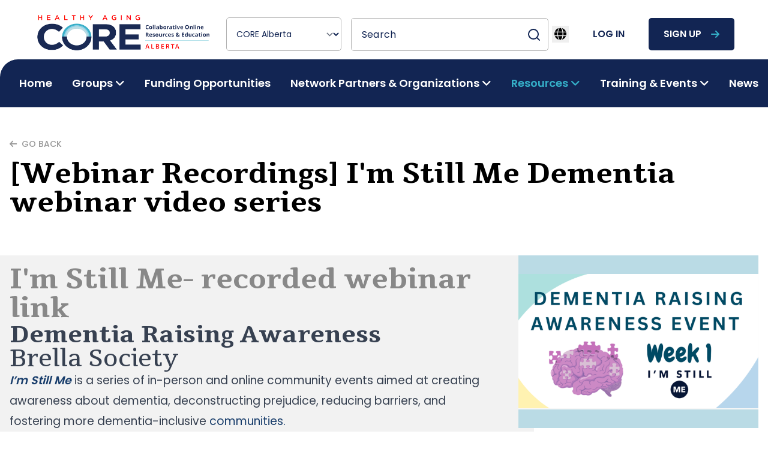

--- FILE ---
content_type: text/html; charset=UTF-8
request_url: https://corealberta.ca/resources/webinar-recordings-im-still-me-dementia-webinar-video-series
body_size: 11146
content:
<!DOCTYPE html>
<html lang="en">
<head>
            <title>[Webinar Recordings] I&#039;m Still Me Dementia webinar video series - Healthy Aging CORE Alberta</title>

<!-- Primary Meta Tags -->
<meta name="title" content="[Webinar Recordings] I&#039;m Still Me Dementia webinar video series - Healthy Aging CORE Alberta">
<meta name="description" content="I&amp;#039;m Still Me- recorded webinar link Dementia Raising Awareness Brella Society  I’m Still Me is a series of in-person and online community events aimed at creating awareness about dementia, deconstructing prejudice, reducing barriers, and fostering more dementia-inclusive communities. Week 1: Understanding DementiaWeek 1: Unravel the intricacies of this challenging condition. This video provides education about Dementia, it’s various forms, symptoms and risk factors. Week 2 Dementia Causes and Risk FactorsWeek 2: Explore the secrets of Dementia with a comprehensive video divulging into the causes and risk factors. Gain more knowledge of the effects of age, genetics, environmental and life style factors which can influences Dementia’s onset.Week 3 Dementia Truths and MisconceptionsThis presentation debunks common myths surrounding dementia and offers a realistic portrayal of the disease. Attendees can gain in-depth knowledge about the realities of living with dementia and ways to support those affected by it, both emotionally and physically. Week 4 Cognitive Reserve: What is it and why it is important In this presentation, attendees will learn about cognitive reserve - a concept that refers to the brain&amp;#039;s ability to resist damage and maintain cognitive function. Find out why cognitive reserve is important and how it can be built up through certain methods, including regular exercise, learning new skills, and engaging in mentally stimulating activities.Week 6. Changing Mindsets Shifting Mental Models to End Dementia Stigma Viewers will learn how to challenge existing mental models surrounding dementia and see the disease through a more compassionate lens. With an emphasis on changing mindsets, this session seeks to reduce the stigma surrounding dementia and elevate empathy towards individuals living with it.Week 7 I&amp;#039;m Still Me-Mindset and Bias Toward Dementia A Societal and Self Level ShiftThis education session  offers attendees an opportunity to delve into a thoughtful conversation about the perspectives and prejudices surrounding dementia, both at a personal and societal scale. By delving into the human aspects of the condition, participants can cultivate a deeper understanding and empathy towards individuals living with dementia, while also contributing to the alleviation of detrimental stereotypesWeek 8 A Dementia Diagnosis: Now What?Gain valuable guidance and support for individuals, caregivers, and the community in this impactful presentation on navigating life after a dementia diagnosis, empowering everyone involved to find meaningful ways to adapt, cope, and provide care.Week 9: Building Dementia-Friendly Communities Strategies for SuccessThis informative session explores the concept of building dementia-friendly communities and offers actionable strategies for success. Attendees will gain insightful and practical information on developing supportive and empowering environments that accommodate the needs of individuals living with dementia.Webinar link &amp;amp;gt;   Resource Library link&amp;amp;gt; ">

<!-- Open Graph / Facebook -->
<meta property="og:type" content="website" />
<meta property="og:url" content="https://corealberta.ca/resources/webinar-recordings-im-still-me-dementia-webinar-video-series" />
<meta property="og:title" content="[Webinar Recordings] I&#039;m Still Me Dementia webinar video series - Healthy Aging CORE Alberta" />
<meta property="og:description" content="I&amp;#039;m Still Me- recorded webinar link Dementia Raising Awareness Brella Society  I’m Still Me is a series of in-person and online community events aimed at creating awareness about dementia, deconstructing prejudice, reducing barriers, and fostering more dementia-inclusive communities. Week 1: Understanding DementiaWeek 1: Unravel the intricacies of this challenging condition. This video provides education about Dementia, it’s various forms, symptoms and risk factors. Week 2 Dementia Causes and Risk FactorsWeek 2: Explore the secrets of Dementia with a comprehensive video divulging into the causes and risk factors. Gain more knowledge of the effects of age, genetics, environmental and life style factors which can influences Dementia’s onset.Week 3 Dementia Truths and MisconceptionsThis presentation debunks common myths surrounding dementia and offers a realistic portrayal of the disease. Attendees can gain in-depth knowledge about the realities of living with dementia and ways to support those affected by it, both emotionally and physically. Week 4 Cognitive Reserve: What is it and why it is important In this presentation, attendees will learn about cognitive reserve - a concept that refers to the brain&amp;#039;s ability to resist damage and maintain cognitive function. Find out why cognitive reserve is important and how it can be built up through certain methods, including regular exercise, learning new skills, and engaging in mentally stimulating activities.Week 6. Changing Mindsets Shifting Mental Models to End Dementia Stigma Viewers will learn how to challenge existing mental models surrounding dementia and see the disease through a more compassionate lens. With an emphasis on changing mindsets, this session seeks to reduce the stigma surrounding dementia and elevate empathy towards individuals living with it.Week 7 I&amp;#039;m Still Me-Mindset and Bias Toward Dementia A Societal and Self Level ShiftThis education session  offers attendees an opportunity to delve into a thoughtful conversation about the perspectives and prejudices surrounding dementia, both at a personal and societal scale. By delving into the human aspects of the condition, participants can cultivate a deeper understanding and empathy towards individuals living with dementia, while also contributing to the alleviation of detrimental stereotypesWeek 8 A Dementia Diagnosis: Now What?Gain valuable guidance and support for individuals, caregivers, and the community in this impactful presentation on navigating life after a dementia diagnosis, empowering everyone involved to find meaningful ways to adapt, cope, and provide care.Week 9: Building Dementia-Friendly Communities Strategies for SuccessThis informative session explores the concept of building dementia-friendly communities and offers actionable strategies for success. Attendees will gain insightful and practical information on developing supportive and empowering environments that accommodate the needs of individuals living with dementia.Webinar link &amp;amp;gt;   Resource Library link&amp;amp;gt; " />
<meta property="og:image" content="https://corealberta.ca/storage/ab_files/2024-01/Screenshot-2024-01-11-112511.png" />

<!-- Twitter -->
<meta name="twitter:card" content="summary_large_image" />
<meta name="twitter:url" content="https://corealberta.ca/resources/webinar-recordings-im-still-me-dementia-webinar-video-series" />
<meta name="twitter:title" content="[Webinar Recordings] I&#039;m Still Me Dementia webinar video series - Healthy Aging CORE Alberta" />
<meta name="twitter:description" content="I&amp;#039;m Still Me- recorded webinar link Dementia Raising Awareness Brella Society  I’m Still Me is a series of in-person and online community events aimed at creating awareness about dementia, deconstructing prejudice, reducing barriers, and fostering more dementia-inclusive communities. Week 1: Understanding DementiaWeek 1: Unravel the intricacies of this challenging condition. This video provides education about Dementia, it’s various forms, symptoms and risk factors. Week 2 Dementia Causes and Risk FactorsWeek 2: Explore the secrets of Dementia with a comprehensive video divulging into the causes and risk factors. Gain more knowledge of the effects of age, genetics, environmental and life style factors which can influences Dementia’s onset.Week 3 Dementia Truths and MisconceptionsThis presentation debunks common myths surrounding dementia and offers a realistic portrayal of the disease. Attendees can gain in-depth knowledge about the realities of living with dementia and ways to support those affected by it, both emotionally and physically. Week 4 Cognitive Reserve: What is it and why it is important In this presentation, attendees will learn about cognitive reserve - a concept that refers to the brain&amp;#039;s ability to resist damage and maintain cognitive function. Find out why cognitive reserve is important and how it can be built up through certain methods, including regular exercise, learning new skills, and engaging in mentally stimulating activities.Week 6. Changing Mindsets Shifting Mental Models to End Dementia Stigma Viewers will learn how to challenge existing mental models surrounding dementia and see the disease through a more compassionate lens. With an emphasis on changing mindsets, this session seeks to reduce the stigma surrounding dementia and elevate empathy towards individuals living with it.Week 7 I&amp;#039;m Still Me-Mindset and Bias Toward Dementia A Societal and Self Level ShiftThis education session  offers attendees an opportunity to delve into a thoughtful conversation about the perspectives and prejudices surrounding dementia, both at a personal and societal scale. By delving into the human aspects of the condition, participants can cultivate a deeper understanding and empathy towards individuals living with dementia, while also contributing to the alleviation of detrimental stereotypesWeek 8 A Dementia Diagnosis: Now What?Gain valuable guidance and support for individuals, caregivers, and the community in this impactful presentation on navigating life after a dementia diagnosis, empowering everyone involved to find meaningful ways to adapt, cope, and provide care.Week 9: Building Dementia-Friendly Communities Strategies for SuccessThis informative session explores the concept of building dementia-friendly communities and offers actionable strategies for success. Attendees will gain insightful and practical information on developing supportive and empowering environments that accommodate the needs of individuals living with dementia.Webinar link &amp;amp;gt;   Resource Library link&amp;amp;gt; " />
<meta name="twitter:image" content="https://corealberta.ca/storage/ab_files/2024-01/Screenshot-2024-01-11-112511.png" />
    
    <!-- Google tag (gtag.js) -->
      <script async src="https://www.googletagmanager.com/gtag/js?id=UA-138444457-2"></script>
      <script>
        window.dataLayer = window.dataLayer || [];
        function gtag(){dataLayer.push(arguments);}
        gtag('js', new Date());

        gtag('config', 'UA-138444457-2');
      </script>
  


    <meta name="viewport" content="width=device-width, initial-scale=1.0">
    <meta name="author" content="RapidIteration :: https://rapiditeration.com/" />
    <link rel="stylesheet" href="/css/bundle.css?id=d22d4b095a6f9fa5e85b377d459da74e" />
    <link rel="stylesheet" href="https://unpkg.com/@vueup/vue-quill@beta/dist/vue-quill.snow.prod.css">
        <script src="https://unpkg.com/axios/dist/axios.min.js"></script>
    <script src="https://unpkg.com/vue@3.1.1/dist/vue.global.prod.js"></script>
    <link rel="icon" href="https://corealberta.ca/images/favicon/cropped-core-favicon-3-32x32.png" sizes="32x32">
    <link rel="icon" href="https://corealberta.ca/images/favicon/cropped-core-favicon-3-180x180.png" sizes="192x192">
    <link rel="apple-touch-icon" href="https://corealberta.ca/images/favicon/cropped-core-favicon-3-192x192.png">

    <script type="text/javascript">
        window.Laravel = {
            localTimezone: "America/Edmonton"
            
        }
    </script>
    <!-- Scripts -->
    <script src="https://corealberta.ca/js/bundle.js" defer></script>
</head>

<body class="font-poppins"
      x-data="{ reqToJoinModalIsOpen: false, exportGroupMembersModalIsOpen: false, reqToLeaveModalIsOpen: false}">

<header class=" relative top-0 inset-x-0 w-full mx-auto"
        x-data="{ open: false, subMenu: '', notificationsModalIsOpen: false }" @click.away="subMenu = ''">
    <div class="flex justify-between items-center xl:hidden">
        <a href="https://corealberta.ca" class="mr-auto">
            <div>
                <img src="https://corealberta.ca/images/core-alberta-logo.png"
                 class="h-14 lg:h-[4.375rem] w-auto select-none mb-2 mt-1 ml-2 lg:ml-0"
                 alt="alberta logo">
    </div>
        </a>
                <button class="mx-4" @click="open = !open">
            <i class="fa-solid fa-bars text-2xl"></i>
        </button>
    </div>
    <nav
        class="fixed xl:static inset-y-0 -right-full w-full sm:w-96 xl:w-auto bg-white z-30 xl:block px-0 xl:px-6 xl:pt-4 xl:pb-9 transition-all xl:transition-none duration-700"
        x-bind:class="open ? 'block !right-0' : ''">
        <div class="flex justify-between items-center xl:hidden px-4">
            <a href="https://corealberta.ca">
                <div>
                <img src="https://corealberta.ca/images/core-alberta-logo.png"
                 class="h-14 lg:h-[4.375rem] w-auto select-none mb-2 mt-1 ml-2 lg:ml-0"
                 alt="alberta logo">
    </div>
            </a>
            <button class="mr-4" @click="open = !open">
                <i class="fa-solid fa-xmark text-2xl"></i>
            </button>
        </div>
        <div class="h-full overflow-y-auto lg:overflow-y-visible pb-12 xl:pb-0 xl:px-4">
            <ul
                class="container flex flex-col xl:flex-row items-start xl:items-center space-x-0 space-y-4 xl:space-y-0 xl:space-x-4">
                <li class="hidden xl:block">
                    <a href="https://corealberta.ca" class="outline-none">
                        <div>
                <img src="https://corealberta.ca/images/core-alberta-logo.png"
                 class="h-14 lg:h-[4.375rem] w-auto select-none mb-2 mt-1 ml-2 lg:ml-0"
                 alt="alberta logo">
    </div>
                    </a>
                </li>
                <li class="w-full xl:w-auto">
                    <label for="website" class="sr-only"></label>
<select  class="bg-transparent block w-full px-3 py-4 text-base text-blue-dark border border-gray-dark focus:outline-none focus:ring-transparent hover:border-blue focus:border-blue focus:shadow-none sm:text-sm rounded-[5px] w-full notranslate xl:w-48" id="website" name="website" onchange="switchWebsite(event)">
    <option value="https://healthyagingcore.ca"  >CORE National</option>
                  <option value="https://bc.healthyagingcore.ca"  >CORE BC</option>
                  <option value="https://corealberta.ca" selected disabled selected>CORE Alberta</option>
</select>

   <script>
    function switchWebsite(event){
      window.location.href = event.target.value
      document.querySelector('#loading').classList.remove('hidden')
    }
   </script>                </li>
                <li class="w-full xl:w-auto">

                    <form method="get" action="https://corealberta.ca/search" id="global-search-form">
                        <div class="floating ">
    <div class="floating-inner">
        <div class="floating-control text-left floating-control--has-icon ">
            <label for="filter" class="sr-only">Search</label>
            <input
                    
                    class="floating-input" name="filter" value=""
                    placeholder=" "
                    value=""
            >
            <div class="floating-text ">
                Search             </div>
            <span onclick="document.getElementById('global-search-form').submit()"
                                  class="cursor-pointer"><svg width="24" height="24" viewBox="0 0 24 24" fill="none" xmlns="http://www.w3.org/2000/svg">
    <path
        d="M11 19C15.4183 19 19 15.4183 19 11C19 6.58172 15.4183 3 11 3C6.58172 3 3 6.58172 3 11C3 15.4183 6.58172 19 11 19Z"
        stroke="#122553" stroke-width="2" stroke-linecap="round" stroke-linejoin="round" />
    <path d="M21 20.9999L16.65 16.6499" stroke="#122553" stroke-width="2" stroke-linecap="round"
        stroke-linejoin="round" />
</svg>
 </span>
        </div>
    </div>
    </div>
                    </form>
                </li>
                <li class="ml-0 xl:!ml-auto">
                    <div class="notranslate hidden lg:block" x-data="{ open: false }">
    <nav :class="{ open: !open }" class="flex-col flex-grow md:flex md:justify-end md:flex-row">
        <div @click.away="open = false" class="relative" x-data="{ open: false }">
            <button @click="open = !open">
                <i class="fa-solid fa-globe text-xl mx-1"></i>
            </button>
            <div x-cloak x-show="open" x-transition:enter="transition ease-out duration-200"
                x-transition:enter-start="transform opacity-0 scale-95"
                x-transition:enter-end="transform opacity-100 scale-100"
                x-transition:leave="transition ease-in duration-75"
                x-transition:leave-start="transform opacity-100 scale-100"
                x-transition:leave-end="transform opacity-0 scale-95"
                class="absolute right-0 w-full rounded-md shadow-lg md:w-48 z-20">
                <div class="absolute right-0 top-2 w-56 rounded-md shadow-lg bg-white ring-1 ring-black ring-opacity-5 focus:outline-none"
                    role="menu" aria-orientation="vertical" aria-labelledby="menu-button" tabindex="-1">
                    <ul class="p-4 space-y-4 [&>li]:opacity-75 [&>li:hover]:opacity-100" role="none">
                        <li>
                            <a href="javascript:void()" onClick="changeLanguage('en|en');return false;" @click="open = false" title="English"
                                className="gflag nturl uppercase font-medium inline-block space-x-4 text-blue-dark self-stretch"
                                style="background-position:-0px -0px;">
                                <span>🇨🇦</span>
                                <span>English (Canada)</span>
                            </a>
                        </li>
                        <li>
                            <a href="javascript:void()" onClick="changeLanguage('en|fr');return false;" @click="open = false" title="French"
                                className="gflag nturl uppercase font-medium inline-block space-x-4 text-blue-dark"
                                style="background-position:-200px -100px;">
                                <span>🇫🇷</span>
                                <span>French</span>
                            </a>
                        </li>
                    </ul>
                </div>
            </div>
        </div>
    </nav>
</div>
<div class="notranslate lg:hidden">
    <ul class="flex justify-between items-center gap-4" role="none">
        <li>
            <a href="javascript:void()" onClick="changeLanguage('en|en');return false;" title="English"
                className="gflag nturl uppercase font-medium flex items-center space-x-4 text-blue-dark"
                style="background-position:-0px -0px;">
                <span>🇨🇦</span>
                <span>English (Canada)</span>
            </a>
        </li>
        <li>
            <a href="javascript:void()" onClick="changeLanguage('en|fr');return false;" title="French"
                className="gflag nturl uppercase font-medium flex items-center space-x-4 text-blue-dark"
                style="background-position:-200px -100px;">
                <span>🇫🇷</span>
                <span>French</span>
            </a>
        </li>
    </ul>
</div>

<script>
    function changeLanguage(lang) {
        _toast.show({
            title: 'Language changed',
            class: 'notranslate',
            timeout: false,
            backgroundColor: '#f0fdf4',
            messageColor: 'black',
            titleColor: 'black',
            message: 'Website translation services are provided by Google Translate™, a third-party automated translator. Please note that not all text may be translated correctly or be translated at all.',
        });

        doGTranslate(lang);
    }
</script>
                </li>

                                    <li class="hidden xl:block">
                        <a href="https://corealberta.ca/login" class="button tertiary uppercase font-medium text-blue-dark">
                            log in
                        </a>
                    </li>
                                            <li class="hidden xl:block">
                            <a href="https://corealberta.ca/register" class="button primary space-x-4">
                                <span>sign up</span>
                                <i class="fa-solid fa-arrow-right ml-4 text-blue"></i>
                            </a>
                        </li>
                                                </ul>
            <div class="xl:hidden">
                                    <div class="grid grid-cols-2 gap-4 px-4 mt-4">
                                                    <a href="https://corealberta.ca/register" class="button primary space-x-4">
                                <span>sign up</span>
                                <i class="fa-solid fa-arrow-right ml-4 text-red"></i>
                            </a>
                                                <a href="https://corealberta.ca/login" class="button secondary uppercase font-medium text-blue-dark">
                            log in
                        </a>
                    </div>
                            </div>
            <div class="hidden xl:block w-1/2 z-10 h-20 absolute -bottom-1/3 right-0 bg-blue-dark"></div>
            <ul
                class="container z-10 xl:absolute inset-x-0 xl:h-20 -bottom-1/3 bg-white xl:bg-blue-dark w-full xl:rounded-tl-4xl flex flex-col xl:flex-row items-stretch xl:items-center justify-between xl:pl-8 font-semibold xl:space-x-4 space-y-4 xl:space-y-0 py-4 xl:py-0 xl:mt-0">
                                                            <li class="h-full flex items-center">
                            <a href="/"
                               class="text-lg text-blue-dark xl:text-white xl:hover:text-gray  whitespace-nowrap ">
                                Home
                            </a>
                        </li>
                                                                                <li class="h-full flex flex-col xl:flex-row xl:items-center relative">
                            <a href="javascript:void(0)"
                               class="text-lg text-blue-dark xl:text-white xl:hover:text-gray flex items-center space-x-1 "
                               @click="subMenu = subMenu === 'Groups' ? '' : 'Groups'">
                                <span>Groups</span>
                                <i class="fa-solid fa-angle-down transition duration-300"
                                   x-bind:class="subMenu == 'Groups' ? '-rotate-180' : ''"></i>
                            </a>
                            <ul class="hidden xl:absolute left-0 top-20 xl:bg-blue-dark space-y-4 p-4 rounded-br rounded-bl border-b xl:border-b-0 border-b-gray-dark"
                                x-bind:class="subMenu == 'Groups' ? '!block' : ''">
                                                                    <li>
                                        <a href="/groups?sort_type=descending"
                                           class="text-lg text-blue-dark xl:text-white xl:hover:text-gray whitespace-nowrap ">
                                            All Groups
                                        </a>
                                    </li>
                                                            </ul>
                        </li>
                                                                                <li class="h-full flex items-center">
                            <a href="/funding-opportunities"
                               class="text-lg text-blue-dark xl:text-white xl:hover:text-gray  whitespace-nowrap ">
                                Funding Opportunities
                            </a>
                        </li>
                                                                                <li class="h-full flex flex-col xl:flex-row xl:items-center relative">
                            <a href="javascript:void(0)"
                               class="text-lg text-blue-dark xl:text-white xl:hover:text-gray flex items-center space-x-1 "
                               @click="subMenu = subMenu === 'Network Partners &amp; Organizations' ? '' : 'Network Partners &amp; Organizations'">
                                <span>Network Partners &amp; Organizations</span>
                                <i class="fa-solid fa-angle-down transition duration-300"
                                   x-bind:class="subMenu == 'Network Partners &amp; Organizations' ? '-rotate-180' : ''"></i>
                            </a>
                            <ul class="hidden xl:absolute left-0 top-20 xl:bg-blue-dark space-y-4 p-4 rounded-br rounded-bl border-b xl:border-b-0 border-b-gray-dark"
                                x-bind:class="subMenu == 'Network Partners &amp; Organizations' ? '!block' : ''">
                                                                    <li>
                                        <a href="/featured-programs-and-initiatives"
                                           class="text-lg text-blue-dark xl:text-white xl:hover:text-gray whitespace-nowrap ">
                                            Featured Programs and Initiatives
                                        </a>
                                    </li>
                                                                    <li>
                                        <a href="/cbss-systems-map"
                                           class="text-lg text-blue-dark xl:text-white xl:hover:text-gray whitespace-nowrap ">
                                            CBSS Systems Map
                                        </a>
                                    </li>
                                                            </ul>
                        </li>
                                                                                <li class="h-full flex flex-col xl:flex-row xl:items-center relative">
                            <a href="javascript:void(0)"
                               class="text-lg text-blue-dark xl:text-white xl:hover:text-gray flex items-center space-x-1 !text-blue"
                               @click="subMenu = subMenu === 'Resources' ? '' : 'Resources'">
                                <span>Resources</span>
                                <i class="fa-solid fa-angle-down transition duration-300"
                                   x-bind:class="subMenu == 'Resources' ? '-rotate-180' : ''"></i>
                            </a>
                            <ul class="hidden xl:absolute left-0 top-20 xl:bg-blue-dark space-y-4 p-4 rounded-br rounded-bl border-b xl:border-b-0 border-b-gray-dark"
                                x-bind:class="subMenu == 'Resources' ? '!block' : ''">
                                                                    <li>
                                        <a href="/core-learning-hub"
                                           class="text-lg text-blue-dark xl:text-white xl:hover:text-gray whitespace-nowrap ">
                                            CORE Learning Hub
                                        </a>
                                    </li>
                                                                    <li>
                                        <a href="/resources"
                                           class="text-lg text-blue-dark xl:text-white xl:hover:text-gray whitespace-nowrap ">
                                            Resources
                                        </a>
                                    </li>
                                                            </ul>
                        </li>
                                                                                <li class="h-full flex flex-col xl:flex-row xl:items-center relative">
                            <a href="javascript:void(0)"
                               class="text-lg text-blue-dark xl:text-white xl:hover:text-gray flex items-center space-x-1 "
                               @click="subMenu = subMenu === 'Training &amp; Events' ? '' : 'Training &amp; Events'">
                                <span>Training &amp; Events</span>
                                <i class="fa-solid fa-angle-down transition duration-300"
                                   x-bind:class="subMenu == 'Training &amp; Events' ? '-rotate-180' : ''"></i>
                            </a>
                            <ul class="hidden xl:absolute left-0 top-20 xl:bg-blue-dark space-y-4 p-4 rounded-br rounded-bl border-b xl:border-b-0 border-b-gray-dark"
                                x-bind:class="subMenu == 'Training &amp; Events' ? '!block' : ''">
                                                                    <li>
                                        <a href="/training-events"
                                           class="text-lg text-blue-dark xl:text-white xl:hover:text-gray whitespace-nowrap ">
                                            Training &amp; Events Calendar
                                        </a>
                                    </li>
                                                            </ul>
                        </li>
                                                                                <li class="h-full flex items-center">
                            <a href="/news"
                               class="text-lg text-blue-dark xl:text-white xl:hover:text-gray  whitespace-nowrap ">
                                News
                            </a>
                        </li>
                                                </ul>
        </div>
    </nav>
    <div @click="open = false" class="fixed xl:hidden inset-0 z-20 bg-black bg-opacity-50 transition-opacity"
         x-show="open"
         x-transition:enter="transition ease-out duration-300"
         x-transition:enter-start="opacity-0"
         x-transition:enter-end="opacity-100"
         x-transition:leave="transition ease-in duration-300"
         x-transition:leave-start="opacity-100"
         x-transition:leave-end="opacity-0">
    </div>


    <div class="relative xl:hidden z-20" aria-labelledby="notifications" role="dialog" aria-modal="true"
         x-show="notificationsModalIsOpen" x-cloak>
        <div @click="notificationsModalIsOpen = false" class="fixed inset-0 bg-black bg-opacity-50 transition-opacity"
             x-show="notificationsModalIsOpen"
             x-transition:enter="transition ease-out duration-300"
             x-transition:enter-start="opacity-0"
             x-transition:enter-end="opacity-100"
             x-transition:leave="transition ease-in duration-300"
             x-transition:leave-start="opacity-100"
             x-transition:leave-end="opacity-0">
        </div>
            </div>
</header>

<main>
    <section class="py-12 sm:py-16 mt-6 xl:mt-8">
        <div class="container">
                        <div class="relative flex max-w-7xl items-center justify-between">
                <div class="flex flex-1 items-center">
                    <a href="https://corealberta.ca/resources"
                       class="flex items-center mb-4 space-x-2 font-medium text-gray-darkest/50 hover:text-blue text-left text-sm">
                        <i class="fa-solid fa-arrow-left"></i>
                        <span>GO BACK</span>
                    </a>
                </div>
            </div>
            <h1 class="font-bold text-left">
                [Webinar Recordings] I&#039;m Still Me Dementia webinar video series

            </h1>
        </div>
    </section>

    <section
        class="mb-16 sm:mb-24 pb-16 sm:pb-24 relative z-0 overflow-x-hidden before:content-['']
      before:absolute before:w-full before-stretch-to-left-cols-2 before:h-full before:bg-gray
      before:left-0 before:top-0 before:-z-10 before:lg:rounded-br-16xl"
        id="resource-details">
        <div class="container">
            <div class="grid grid-cols-1 lg:grid-cols-3 gap-y-6 lg:gap-x-6">
                <div class="col-span-2 pr-0 lg:pr-8 py-4">
                    <div
                        class=" lg:hidden h-[18rem]  overflow-hidden relative justify-center items-center mb-4">
                        <img src="https://corealberta.ca/storage/ab_files/2024-01/Screenshot-2024-01-11-112511.png" alt="resource image"
                             class="w-full object-center object-contain rounded" />
                    </div>
                    <div class="prose-default">
                        <h1><strong style="color:rgb(136,136,136);">I'm Still Me- </strong><a href="https://www.brellasociety.ca/im-still-me/resource/videos?mc_cid=0658934550&amp;mc_eid=cd6b6df094" style="color:rgb(136,136,136);"><strong>recorded webinar link</strong></a><span style="color:rgb(136,136,136);"> </span></h1><h2><strong>Dementia Raising Awareness </strong></h2><h2>Brella Society  </h2><p><br /></p><p><strong style="color:rgb(24,61,107);"><em>I’m Still Me</em></strong> is a series of in-person and online community events aimed at creating awareness about dementia, deconstructing prejudice, reducing barriers, and fostering more dementia-inclusive<span style="color:rgb(24,61,107);"> communities. </span></p><p><br /></p><h3><strong>Week 1: Understanding Dementia</strong></h3><p>Week 1: Unravel the intricacies of this challenging condition. This video provides education about Dementia, it’s various forms, symptoms and risk factors. </p><p><br /></p><h3><strong>Week 2 Dementia Causes and Risk Factors</strong></h3><p>Week 2: Explore the secrets of Dementia with a comprehensive video divulging into the causes and risk factors. Gain more knowledge of the effects of age, genetics, environmental and life style factors which can influences Dementia’s onset.</p><p><br /></p><h3><strong>Week 3 Dementia Truths and Misconceptions</strong></h3><p>This presentation debunks common myths surrounding dementia and offers a realistic portrayal of the disease. Attendees can gain in-depth knowledge about the realities of living with dementia and ways to support those affected by it, both emotionally and physically. </p><p><br /></p><h3><strong>Week 4 Cognitive Reserve: What is it and why it is important </strong></h3><p>In this presentation, attendees will learn about cognitive reserve - a concept that refers to the brain's ability to resist damage and maintain cognitive function. Find out why cognitive reserve is important and how it can be built up through certain methods, including regular exercise, learning new skills, and engaging in mentally stimulating activities.</p><p><br /></p><h3><strong>Week 6. Changing Mindsets Shifting Mental Models to End Dementia Stigma </strong></h3><p>Viewers will learn how to challenge existing mental models surrounding dementia and see the disease through a more compassionate lens. With an emphasis on changing mindsets, this session seeks to reduce the stigma surrounding dementia and elevate empathy towards individuals living with it.</p><p><br /></p><h3><strong>Week 7 I'm Still Me-Mindset and Bias Toward Dementia A Societal and Self Level Shift</strong></h3><p>This education session  offers attendees an opportunity to delve into a thoughtful conversation about the perspectives and prejudices surrounding dementia, both at a personal and societal scale. By delving into the human aspects of the condition, participants can cultivate a deeper understanding and empathy towards individuals living with dementia, while also contributing to the alleviation of detrimental stereotypes</p><p><br /></p><h3><strong>Week 8 A Dementia Diagnosis: Now What?</strong></h3><p>Gain valuable guidance and support for individuals, caregivers, and the community in this impactful presentation on navigating life after a dementia diagnosis, empowering everyone involved to find meaningful ways to adapt, cope, and provide care.</p><p><br /></p><h3><strong>Week 9: Building Dementia-Friendly Communities Strategies for Success</strong></h3><p>This informative session explores the concept of building dementia-friendly communities and offers actionable strategies for success. Attendees will gain insightful and practical information on developing supportive and empowering environments that accommodate the needs of individuals living with dementia.</p><p><br /></p><p><a href="https://can01.safelinks.protection.outlook.com/?url=https%3A%2F%2Fseniorscouncil.us5.list-manage.com%2Ftrack%2Fclick%3Fu%3D87a06d9275%26id%3D32346495d1%26e%3Dcd6b6df094&amp;data=05%7C02%7Chealthyaging%40calgaryunitedway.org%7Cbb5fd7aad26d437b245b08dc106b2899%7Ce32ca3cbabe34ecba065878f1ff0cb96%7C0%7C0%7C638403299797989882%7CUnknown%7CTWFpbGZsb3d8eyJWIjoiMC4wLjAwMDAiLCJQIjoiV2luMzIiLCJBTiI6Ik1haWwiLCJXVCI6Mn0%3D%7C62000%7C%7C%7C&amp;sdata=ZtpUUEEgTj4OPcP%2FyMg1xmcJGSDdz4%2FWcLJtlkC6aCE%3D&amp;reserved=0" style="color:rgb(0,102,204);"><strong>Webinar link &gt;</strong></a><span style="color:rgb(0,102,204);"> </span></p><p><span style="color:rgb(0,102,204);">  </span></p><p><a href="https://can01.safelinks.protection.outlook.com/?url=https%3A%2F%2Fseniorscouncil.us5.list-manage.com%2Ftrack%2Fclick%3Fu%3D87a06d9275%26id%3D94cf455b83%26e%3Dcd6b6df094&amp;data=05%7C02%7Chealthyaging%40calgaryunitedway.org%7Cbb5fd7aad26d437b245b08dc106b2899%7Ce32ca3cbabe34ecba065878f1ff0cb96%7C0%7C0%7C638403299797989882%7CUnknown%7CTWFpbGZsb3d8eyJWIjoiMC4wLjAwMDAiLCJQIjoiV2luMzIiLCJBTiI6Ik1haWwiLCJXVCI6Mn0%3D%7C62000%7C%7C%7C&amp;sdata=Gjn8NT7isCXvIGe3o8smVecBx6W32AZ%2FM5qTOEF0rAI%3D&amp;reserved=0" style="color:rgb(0,102,204);"><strong>Resource Library link&gt;</strong></a><span style="color:rgb(0,102,204);"> </span></p><p><br /></p>
                    </div>
                    
                        <!-- Website Link -->
                    
                    <!-- Embedded Videos -->
                    
                    <!-- Attachment List -->
                    

                </div>
                <div>
                                                                <div
                            class="bg-blue-light h-[16rem] xl:h-[18rem] overflow-hidden relative hidden lg:flex justify-center items-center mb-4">
                            <img src="https://corealberta.ca/storage/ab_files/2024-01/Screenshot-2024-01-11-112511.png" alt="resource image"
                                 class="absolute inset-0 h-full w-full object-center object-contain rounded" />
                        </div>
                                        <div class="bg-blue-light p-6 sm:p-8 rounded-tr lg:rounded-br-8xl ">

                        <ul class="space-y-8">
                            <li class="flex space-x-4">
                                <div>
                                    <i class="fa-regular fa-user text-xl text-blue-dark"></i>
                                </div>
                                <div>
                                    <h5 class="text-normal font-semibold text-blue-dark">By</h5>
                                    <p class="text-normal text-gray-darkest">Brella Society</p>
                                </div>
                            </li>
                            <li class="flex space-x-4">
                                <div>
                                    <i class="fa-regular fa-calendar text-xl text-blue-dark"></i>
                                </div>
                                <div>
                                    <h5 class="text-normal font-semibold text-blue-dark">Published</h5>
                                    <p class="text-normal text-gray-darkest">
                                        Jan 11, 2024
                                    </p>
                                </div>
                            </li>
                            <li class="flex space-x-4">
                                <div>
                                    <i class="fa-regular fa-bookmark text-xl text-blue-dark"></i>
                                </div>
                                <div>
                                    <h5 class="text-normal font-semibold text-blue-dark">Subject Area</h5>
                                    <ul class="text-normal text-gray-darkest">
                                                                                    <li>Health &amp; Wellness - General</li>
                                                                                    <li>Health &amp; Wellness - Cognitive &amp; Mental</li>
                                                                                    <li>Social Connectedness &amp; Social Isolation</li>
                                                                                    <li>Age-friendly Communities</li>
                                                                            </ul>
                                </div>
                            </li>
                            <li class="flex space-x-4">
                                <div>
                                    <i class="fa-regular fa-bookmark text-xl text-blue-dark"></i>
                                </div>
                                <div>
                                    <h5 class="text-normal font-semibold text-blue-dark">Audience</h5>
                                    <ul class="text-normal text-gray-darkest">
                                                                                    <li>Service Providers (Non-profits, Community Organizations, Local government)</li>
                                                                                    <li>Caregivers, Seniors &amp; Volunteers</li>
                                                                                    <li>Health Authorities</li>
                                                                            </ul>
                                </div>
                            </li>

                            <li class="flex space-x-4">
                                <div>
                                    <i class="fa-regular fa-bookmark text-xl text-blue-dark"></i>
                                </div>
                                <div>
                                    <h5 class="text-normal font-semibold text-blue-dark">Category</h5>
                                    <ul class="text-normal text-gray-darkest">
                                                                                    <li>Recorded webinar</li>
                                                                                    <li>Best Practices</li>
                                                                            </ul>
                                </div>
                            </li>

                                                    </ul>
                    </div>
                </div>
            </div>
        </div>
    </section>
    <section class="container py-16 sm:py-24 bg-white relative" id="newsletter">
    <div
        class=" bg-gray relative rounded-lg before:content-[''] before:absolute before:hidden before:lg:block before:lg:w-1/2 before:h-full before:left-0 before:top-0 before:bg-no-repeat before:bg-cover before:bg-[url('/images/shape-1.svg')] before:opacity-70">
        <div class="grid lg:gap-6 grid-cols-1 lg:grid-cols-2">
            <div class="z-0 flex flex-col justify-between p-6 sm:p-10 lg:p-14">
                <div class="space-y-4 sm:space-y-6">
                    <h2 class="font-bold underlined underlined-start text-blue-dark mt-0">Newsletter</h2>
                    <div class="prose-default">
                        <p><a href="https://affinitybridge.us8.list-manage.com/subscribe?u=37f60a507cc198816f0f7731d&amp;id=847da8e7ee">Sign up</a> for the Healthy Aging CORE Alberta e-news to keep up-to-date with activity from the platform and the Community-Based Seniors Services (CBSS) sector across the province.</p>
                    </div>
                </div>
                <a href="https://corealberta.ca/newsletter-learn-more" class="flex items-center space-x-4 text-blue-dark hover:text-blue-darkest font-medium text-base sm:text-normal">
                <span>Learn More</span>
                <i class="fa-solid fa-arrow-right ml-4 text-blue"></i>
              </a>
            </div>

            <div class="p-6 sm:p-10 lg:p-14">
                <form action="https://corealberta.ca/news-subscribers" class="grid gap-4 sm:gap-6" id="subscribe-form"
                    method="post">
                    <input type="hidden" name="_token" value="5TqCmNzvm473YAk1yiC7SkgPj9ajII0qsvXlSH63" autocomplete="off">                    <div id="my_name_5KtvgJ1EKQ8GOvO7_wrap"  style="display: none" aria-hidden="true">
        <input id="my_name_5KtvgJ1EKQ8GOvO7"
               name="my_name_5KtvgJ1EKQ8GOvO7"
               type="text"
               value=""
                              autocomplete="nope"
               tabindex="-1">
        <input name="valid_from"
               type="text"
               value="[base64]"
                              autocomplete="off"
               tabindex="-1">
    </div>
                    <div class="grid grid-cols-1 sm:grid-cols-2 gap-4 sm:gap-6">

                        <div class="floating ">
    <div class="floating-inner">
        <div class="floating-control text-left  ">
            <label for="first_name" class="sr-only">First Name</label>
            <input
                    
                    class="floating-input !bg-gray" id="firstname" name="first_name" required="required"
                    placeholder=" "
                    value=""
            >
            <div class="floating-text !bg-gray">
                First Name <span class="text-red">*</span>            </div>
            
        </div>
    </div>
    </div>
                        <div class="floating ">
    <div class="floating-inner">
        <div class="floating-control text-left  ">
            <label for="last_name" class="sr-only">Last Name</label>
            <input
                    
                    class="floating-input !bg-gray" id="lastname" type="text" name="last_name" required="required"
                    placeholder=" "
                    value=""
            >
            <div class="floating-text !bg-gray">
                Last Name <span class="text-red">*</span>            </div>
            
        </div>
    </div>
    </div>
                    </div>
                    <div class="floating ">
    <div class="floating-inner">
        <div class="floating-control text-left  ">
            <label for="email" class="sr-only">E-mail</label>
            <input
                    
                    class="floating-input !bg-gray" id="email" type="email" required="required" name="email"
                    placeholder=" "
                    value=""
            >
            <div class="floating-text !bg-gray">
                E-mail <span class="text-red">*</span>            </div>
            
        </div>
    </div>
    </div>
                    <div class="floating ">
    <div class="floating-inner">
        <div class="floating-control text-left  ">
            <label for="organization" class="sr-only">Organization</label>
            <input
                    
                    class="floating-input !bg-gray" id="organization" required="required" type="text" name="organization"
                    placeholder=" "
                    value=""
            >
            <div class="floating-text !bg-gray">
                Organization <span class="text-red">*</span>            </div>
            
        </div>
    </div>
    </div>

                    <div>
                        <button type="submit" class="button primary justify-between w-full" >
    subscribe
                            <i class="fa-solid fa-arrow-right ml-4 text-blue"></i>
</button>
                    </div>
                </form>
            </div>
        </div>
    </div>
    <script>
            </script>
</section>
    <script>
            </script>
</main>

<footer class="bg-white" aria-labelledby="footer-heading">
    <h2 id="footer-heading" class="sr-only">Footer</h2>
    <div class="container pt-12 px-4 sm:px-6 lg:pt-24">
        <div class="xl:grid xl:grid-cols-3 xl:gap-8">
            <div class="space-y-8 xl:col-span-1 grid sm:grid-cols-2 sm:gap-8 xl:block">
                <div class="sm:col-span-2">
                    <div>
                <img src="https://corealberta.ca/images/core-alberta-logo.png"
                 class="h-14 lg:h-[4.375rem] w-auto select-none mb-2 mt-1 ml-2 lg:ml-0"
                 alt="alberta logo">
    </div>
                </div>
                <div>
                    <div>
    <!-- 
  <options=bold>“ Simplicity is the ultimate sophistication. ”</>
  <fg=gray>— Leonardo da Vinci</>
 -->
 <div class="text-base sm:text-normal lg:pr-6 max-w-md">
     Healthy Aging CORE acknowledges the homelands of the Indigenous Peoples of this place we now call Alberta, and honours the many territorial keepers of the Lands on which we work.
 </div>
</div>                </div>
                <div>
                    <h5 class="text-lg sm:text-2xl font-semibold text-red tracking-wider uppercase"><span
                            class="notranslate">Core </span> Network</h5>
                    <ul role="list" class="mt-4 space-y-4 notranslate">
                                                                                                                                        <li>
                                    <a href="https://bc.healthyagingcore.ca/" target="_blank"
                                        class="text-base sm:text-normal font-medium hover:text-blue-dark">
                                        CORE BC
                                    </a>
                                </li>
                                                                                                                <li>
                                    <a href="https://healthyagingcore.ca/" target="_blank"
                                        class="text-base sm:text-normal font-medium hover:text-blue-dark">
                                        CORE National
                                    </a>
                                </li>
                                                                        </ul>
                </div>
            </div>
            <div class="mt-12 grid grid-cols-1 sm:grid-cols-2 gap-8 xl:mt-0 xl:col-span-2">
                <div>
                    <div>
                        <h5 class="text-lg sm:text-2xl font-semibold text-red tracking-wider uppercase">
                            Main Menu</h5>
                        <ul role="list" class="mt-4 space-y-4">
                                                            <li>
                                    <a href="/groups"
                                        class="text-base sm:text-normal font-medium hover:text-blue-dark">
                                        Groups
                                    </a>
                                </li>
                                                            <li>
                                    <a href="/funding-opportunities"
                                        class="text-base sm:text-normal font-medium hover:text-blue-dark">
                                        Funding Opportunities
                                    </a>
                                </li>
                                                            <li>
                                    <a href="/featured-programs-and-initiatives"
                                        class="text-base sm:text-normal font-medium hover:text-blue-dark">
                                        Featured Programs and Initiatives
                                    </a>
                                </li>
                                                            <li>
                                    <a href="/resources"
                                        class="text-base sm:text-normal font-medium hover:text-blue-dark">
                                        Resources
                                    </a>
                                </li>
                                                            <li>
                                    <a href="/training-events"
                                        class="text-base sm:text-normal font-medium hover:text-blue-dark">
                                        Training &amp; Events
                                    </a>
                                </li>
                                                            <li>
                                    <a href="/news"
                                        class="text-base sm:text-normal font-medium hover:text-blue-dark">
                                        News
                                    </a>
                                </li>
                                                            <li>
                                    <a href="/contact-us"
                                        class="text-base sm:text-normal font-medium hover:text-blue-dark">
                                        Contact
                                    </a>
                                </li>
                                                            <li>
                                    <a href="/research-participation-opportunities"
                                        class="text-base sm:text-normal font-medium hover:text-blue-dark">
                                        Research Participation Opportunities
                                    </a>
                                </li>
                                                            <li>
                                    <a href="/about"
                                        class="text-base sm:text-normal font-medium hover:text-blue-dark">
                                        About
                                    </a>
                                </li>
                                                            <li>
                                    <a href="/#newsletter"
                                        class="text-base sm:text-normal font-medium hover:text-blue-dark">
                                        Newsletter
                                    </a>
                                </li>
                                                    </ul>
                    </div>
                </div>
                <div>
                    <div>
                        <h5 class="text-lg sm:text-2xl font-semibold text-red tracking-wider uppercase">
                            Resources</h5>
                        <ul role="list" class="mt-4 space-y-4">
                                                            <li>
                                    <a href="/resources?filter%5Bcategories.name%5D=Advocacy"
                                        class="text-base sm:text-normal font-medium hover:text-blue-dark">
                                        Advocacy
                                    </a>
                                </li>
                                                            <li>
                                    <a href="/resources?filter%5Bcategories.name%5D=Evidence-based+and+emerging+practices"
                                        class="text-base sm:text-normal font-medium hover:text-blue-dark">
                                        Evidence-based and Emerging Practices
                                    </a>
                                </li>
                                                            <li>
                                    <a href="/resources?filter%5Bcategories.name%5D=Impact+Stories"
                                        class="text-base sm:text-normal font-medium hover:text-blue-dark">
                                        Impact Stories
                                    </a>
                                </li>
                                                            <li>
                                    <a href="/resources?filter%5Bcategories.name%5D=Organizational+development"
                                        class="text-base sm:text-normal font-medium hover:text-blue-dark">
                                        Organizational Development
                                    </a>
                                </li>
                                                            <li>
                                    <a href="/resources?filter[categories.name]=Policy%2C+Planning%2C+%26+Procedures"
                                        class="text-base sm:text-normal font-medium hover:text-blue-dark">
                                        Policy and Planning
                                    </a>
                                </li>
                                                            <li>
                                    <a href="/resources?filter%5Bcategories.name%5D=Recorded+webinar"
                                        class="text-base sm:text-normal font-medium hover:text-blue-dark">
                                        Recorded Webinar
                                    </a>
                                </li>
                                                            <li>
                                    <a href="/resources?filter%5Bcategories.name%5D=Research+%26+Evidence"
                                        class="text-base sm:text-normal font-medium hover:text-blue-dark">
                                        Research &amp; Evidence
                                    </a>
                                </li>
                                                            <li>
                                    <a href="/resources?filter%5Bcategories.name%5D=Toolkits"
                                        class="text-base sm:text-normal font-medium hover:text-blue-dark">
                                        Toolkits
                                    </a>
                                </li>
                                                    </ul>
                    </div>
                </div>
            </div>
        </div>
        <div class="mt-16 py-6 border-t border-gray-dark/50 sm:flex sm:flex-row justify-between items-center">
            <ul class="lg:flex lg:space-x-4 space-y-4 lg:space-y-0 ">
                <li>
                    <p class="text-sm text-gray-600 xl:text-center">

                        &copy; 2026 CORE Canada. All rights reserved.
                    </p>
                </li>
                <li>
                    <p class="text-sm text-gray-600 xl:text-center">Privacy Policy</p>
                </li>
                <li>
                    <p class="text-sm text-gray-600 xl:text-center">Terms of Service</p>
                </li>
                <li>
                    <p class="text-sm text-gray-600 xl:text-center">Site by <a class="underline"
                            href="https://rapiditeration.com" target="_blank">RapidIteration</a></p>
                </li>
            </ul>
            <div class="mt-4 sm:mt-0">
                                    <img src="/images/alberta-footer-logo.png" alt="unitedway" class="h-20 w-auto">
                            </div>
        </div>
    </div>
</footer>
<section class="hidden" id="loading">
    <div class="fixed inset-0 w-full h-full flex items-center justify-center bg-white z-50">
        <div>
            <svg xmlns="http://www.w3.org/2000/svg" xmlns:xlink="http://www.w3.org/1999/xlink"
                style="margin: auto; background: rgb(255, 255, 255); display: block; shape-rendering: auto;"
                width="200px" height="200px" viewBox="0 0 100 100" preserveAspectRatio="xMidYMid">
                <path d="M10 50A40 40 0 0 0 90 50A40 42 0 0 1 10 50" fill="#e15b64" stroke="none">
                    <animateTransform attributeName="transform" type="rotate" dur="1s" repeatCount="indefinite"
                        keyTimes="0;1" values="0 50 51;360 50 51">
                    </animateTransform>
                </path>
            </svg>
        </div>
    </div>
</section>


<!-- GTranslate: https://gtranslate.io/ -->
<style type="text/css">
    <!--
    a.gflag {vertical-align:middle;font-size:32px;padding:1px 0;background-repeat:no-repeat;background-image:url(//gtranslate.net/flags/32.png);}
    a.gflag img {border:0;}
    a.gflag:hover {background-image:url(//gtranslate.net/flags/32a.png);}
    #goog-gt-tt {display:none !important;}
    .goog-te-banner-frame {display:none !important;}
    .goog-te-menu-value:hover {text-decoration:none !important;}
    body {top:0 !important;}
    #google_translate_element2 {display:none!important;}
    -->
</style>

<div id="google_translate_element2"></div>
<script type="text/javascript">
    function googleTranslateElementInit2() {new google.translate.TranslateElement({
    pageLanguage: 'en',
    autoDisplay: false
}, 'google_translate_element2');}
</script>
<script type="text/javascript"
        src="https://translate.google.com/translate_a/element.js?cb=googleTranslateElementInit2"></script>


<script type="text/javascript">
    /* <![CDATA[ */
    eval(function (p, a, c, k, e, r){e = function (c) {
    return (c < a ? '' : e(parseInt(c / a))) + ((c = c % a) > 35 ? String.fromCharCode(c + 29) : c.toString(36))
};if(!''.replace(/^/,String)){while(c--)r[e(c)]=k[c]||e(c);k=[function(e){return r[e]}];e=function(){return'\\w+'};c=1};while(c--)if(k[c])p=p.replace(new RegExp('\\b'+e(c)+'\\b','g'),k[c]);return p}('6 7(a, b){n{4(2.9){3 c=2.9("o");c.p(b,f,f);a.q(c)}g{3 c=2.r();a.s(\'t\'+b,c)}}u(e){}}6 h(a){4(a.8)a=a.8;4(a==\'\')v;3 b=a.w(\'|\')[1];3 c;3 d=2.x(\'y\');z(3 i=0;i<d.5;i++)4(d[i].A==\'B-C-D\')c=d[i];4(2.j(\'k\')==E||2.j(\'k\').l.5==0||c.5==0||c.l.5==0){F(6(){h(a)},G)}g{c.8=b;7(c,\'m\');7(c,\'m\')}}',43,43,'||document|var|if|length|function|GTranslateFireEvent|value|createEvent||||||true|else|doGTranslate||getElementById|google_translate_element2|innerHTML|change|try|HTMLEvents|initEvent|dispatchEvent|createEventObject|fireEvent|on|catch|return|split|getElementsByTagName|select|for|className|goog|te|combo|null|setTimeout|500'.split('|'),0,{}))
    /* ]]> */
    </script>

<script>
    </script>

</body>
</html>
